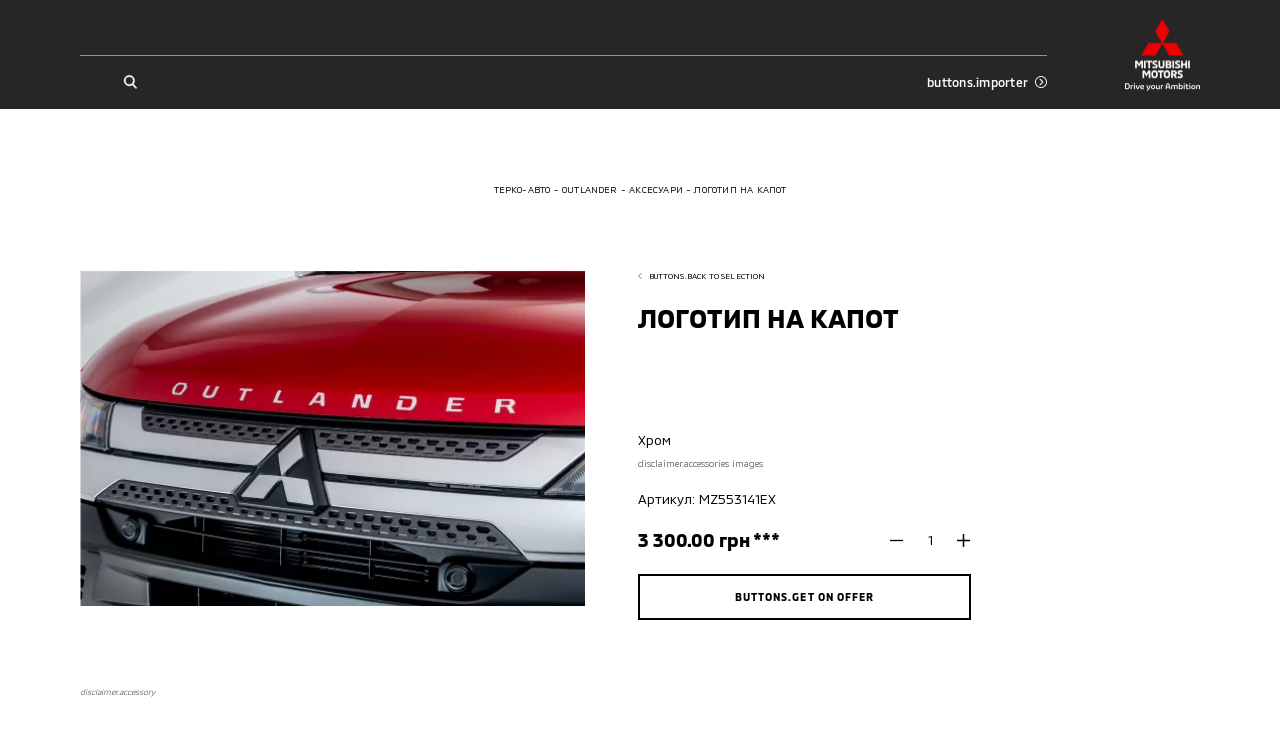

--- FILE ---
content_type: application/javascript; charset=UTF-8
request_url: https://mitsubishi-terko.com.ua/_nuxt/b4dfabf.modern.js
body_size: 13714
content:
(window.webpackJsonp=window.webpackJsonp||[]).push([[21],{1e3:function(e,t,i){var n=i(52)(!1);n.push([e.i,".block-versions[data-v-de83c718]{position:relative}@media(min-width:1200px){.block-versions[data-v-de83c718]{padding:0 2.0833333333vw}}.anchor[data-v-de83c718]{position:absolute;top:-13.3333333333vw}@media(min-width:760px){.anchor[data-v-de83c718]{top:-6.5789473684vw}}@media(min-width:1200px){.anchor[data-v-de83c718]{top:-2.6041666667vw}}.versions-head[data-v-de83c718]{margin-bottom:3.2vw}@media(min-width:760px){.versions-head[data-v-de83c718]{margin-bottom:1.5789473684vw}}@media(min-width:1200px){.versions-head[data-v-de83c718]{margin-bottom:2.6041666667vw}}.versions-collapse[data-v-de83c718]:not(:last-of-type){margin-bottom:3.2vw}@media(min-width:760px){.versions-collapse[data-v-de83c718]:not(:last-of-type){margin-bottom:1.5789473684vw}}@media(min-width:1200px){.versions-collapse[data-v-de83c718]:not(:last-of-type){margin-bottom:.5208333333vw}}",""]),e.exports=n},1001:function(e,t,i){"use strict";i(839)},1002:function(e,t,i){var n=i(52)(!1);n.push([e.i,"@media(min-width:1200px){.block-versions .cols-1 .item,.block-versions .cols-1 td,.block-versions .cols-1 th{width:65.2173913043%}.block-versions .cols-1 .item:first-of-type,.block-versions .cols-1 td:first-of-type,.block-versions .cols-1 th:first-of-type{width:34.7826086957%}}@media(min-width:1200px){.block-versions .cols-2 .item,.block-versions .cols-2 td,.block-versions .cols-2 th{width:32.6086956522%}.block-versions .cols-2 .item:first-of-type,.block-versions .cols-2 td:first-of-type,.block-versions .cols-2 th:first-of-type{width:34.7826086957%}}@media(min-width:1200px){.block-versions .cols-3 .item,.block-versions .cols-3 td,.block-versions .cols-3 th{width:21.7391304348%}.block-versions .cols-3 .item:first-of-type,.block-versions .cols-3 td:first-of-type,.block-versions .cols-3 th:first-of-type{width:34.7826086957%}}@media(min-width:1200px){.block-versions .cols-4 .item,.block-versions .cols-4 td,.block-versions .cols-4 th{width:16.3043478261%}.block-versions .cols-4 .item:first-of-type,.block-versions .cols-4 td:first-of-type,.block-versions .cols-4 th:first-of-type{width:34.7826086957%}}@media(min-width:1200px){.block-versions .cols-5 .item,.block-versions .cols-5 td,.block-versions .cols-5 th{width:13.0434782609%}.block-versions .cols-5 .item:first-of-type,.block-versions .cols-5 td:first-of-type,.block-versions .cols-5 th:first-of-type{width:34.7826086957%}}@media(min-width:1200px){.block-versions .cols-6 .item,.block-versions .cols-6 td,.block-versions .cols-6 th{width:10.8695652174%}.block-versions .cols-6 .item:first-of-type,.block-versions .cols-6 td:first-of-type,.block-versions .cols-6 th:first-of-type{width:34.7826086957%}}@media(min-width:1200px){.block-versions .cols-7 .item,.block-versions .cols-7 td,.block-versions .cols-7 th{width:9.2391304348%}.block-versions .cols-7 .item:first-of-type,.block-versions .cols-7 td:first-of-type,.block-versions .cols-7 th:first-of-type{width:34.7826086957%}}",""]),e.exports=n},1301:function(e,t,i){"use strict";i.r(t);var n=i(8),a=(i(24),i(62),i(25),i(833)),s=i.n(a),o=i(70),r=i(624),l=i(823),d=i(655),c=i.n(d),u=(i(36),i(100),i(99),i(61),i(223)),p=i.n(u),m={computed:{fields(){var e=this.createTableFields(p()(this.models));return e.unshift("name"),e},numberOfCells(){return this.fields.length-1||0}},methods:{modelMatch(e){var t,i=this.isInclude(this.activeModels,e.id);return(null===(t=this.activeModels)||void 0===t?void 0:t.length)>1&&this.isCompare&&i},createTableFields(e){return this.showAll?e.reduce(((e,t)=>{var i;return this.isCompare&&(null===(i=this.activeModels)||void 0===i?void 0:i.length)>1?this.modelMatch(t)&&e.push(String(t.id)):e.push(String(t.id)),e}),[]):[String(this.active.id)]}}},h=i(787),v=i(788),f={name:"BlockVersionsTable",mixins:[m,h.a,v.a],props:{models:{type:Array,required:!0},params:{type:[Object,Array],required:!0},active:{type:Object,required:!0},showAll:{type:Boolean,required:!0},isHead:{type:Boolean,default:()=>!1}},data:()=>({renderTable:!1}),mounted(){this.$nextTick((()=>{this.renderTable=!0}))}},b=(i(991),i(993),i(51)),g=Object(b.a)(f,(function(){var e=this,t=e.$createElement,i=e._self._c||t;return i("div",{staticClass:"versions-table"},[e.showText?i("div",{staticClass:"info",domProps:{innerHTML:e._s(e.$t("auto.versions table to see parameters"))}}):!e.showText&&e.renderTable?i("BTable",{class:e.showAll&&"cols-"+e.numberOfCells,attrs:{items:e.items,fields:e.fields},scopedSlots:e._u([{key:"cell()",fn:function(t){return[i("span",{domProps:{innerHTML:e._s(t.value)}})]}}])}):e._e()],1)}),[],!1,null,"048b2c57",null).exports,w=i(622),y=i(50),O=i(369),_=i(790),x=i(680);function j(e,t){var i=Object.keys(e);if(Object.getOwnPropertySymbols){var n=Object.getOwnPropertySymbols(e);t&&(n=n.filter((function(t){return Object.getOwnPropertyDescriptor(e,t).enumerable}))),i.push.apply(i,n)}return i}function k(e){for(var t=1;t<arguments.length;t++){var i=null!=arguments[t]?arguments[t]:{};t%2?j(Object(i),!0).forEach((function(t){Object(n.a)(e,t,i[t])})):Object.getOwnPropertyDescriptors?Object.defineProperties(e,Object.getOwnPropertyDescriptors(i)):j(Object(i)).forEach((function(t){Object.defineProperty(e,t,Object.getOwnPropertyDescriptor(i,t))}))}return e}var{mapState:T,mapMutations:P}=Object(o.a)("ui"),{mapState:E,mapMutations:S}=Object(o.a)("versions"),M={name:"BlackVersionsHead",components:{BlockVersionsTable:g,ImageElement:w.a},mixins:[_.a],data(){var e,t,i,n;return{selectedModels:(null===(e=this.$route.query)||void 0===e||null===(t=e.models)||void 0===t?void 0:t.split(","))||[],compareActions:(null===(i=this.$route.query)||void 0===i||null===(n=i.actions)||void 0===n?void 0:n.split(","))||[]}},computed:k(k(k({},T(["menuVisibility","versionHeadFixed"])),E(["models","activeModel","headParameters"])),{},{numberOfCells(){return this.compareActions.includes("compare")&&this.selectedModels.length>1?this.selectedModels.length:this.models.length}}),mounted(){window.addEventListener("scroll",this.stickyHeadHandler),this.$bus.$on("change:activeVersion",this.changeActiveModel),this.$on("hook:beforeDestroy",(()=>{window.removeEventListener("scroll",this.stickyHeadHandler),this.$bus.$off("change:activeVersion")}))},methods:k(k(k({},P([y.mutationTypes.SET_MENUS_PROPERTY])),S({setActiveModel:O.mutationTypes.SET_ACTIVE_MODEL})),{},{resetQuery(){var e=this.$route.hash;this.$router.push(k({query:{}},e&&{hash:e}))},changeActiveModel(e){var t=this.models.findIndex((e=>e.id===this.activeModel.id)),i=(t+1)%this.models.length,n=0===t?this.models.length-1:t-1;"next"===e?this.setActiveModel(this.models[i]):this.setActiveModel(this.models[n]),this.resetQuery()},modelIsActive(e){var t=this.compareActions.includes("compare"),i=this.selectedModels.includes(String(e.id));return!(t&&this.selectedModels.length>1)||i},stickyHeadHandler(){var e,t=Object(x.a)(this.$refs.head),i=window.pageYOffset,n=(null===(e=document.querySelector(".block-versions"))||void 0===e?void 0:e.offsetHeight)-250;i>t&&i<t+n?this[y.mutationTypes.SET_MENUS_PROPERTY]({property:"versionHeadFixed",status:!0}):this[y.mutationTypes.SET_MENUS_PROPERTY]({property:"versionHeadFixed",status:!1})}})},C=(i(995),i(997),Object(b.a)(M,(function(){var e=this,t=e.$createElement,i=e._self._c||t;return i("div",{staticClass:"versions-head",class:"cols-"+e.numberOfCells},[i("button",{directives:[{name:"dynamic-modal",rawName:"v-dynamic-modal:compare",arg:"compare"}],staticClass:"compare _reset-styles",attrs:{type:"button"}},[e._v("\n        "+e._s(e.$t("auto.versions table compare equipments"))+"\n    ")]),e._v(" "),i("ImageElement",{attrs:{original:e.activeModel.preview_image||"",alt:e.activeModel.title,classes:"model -no-anim"}}),e._v(" "),i("div",{ref:"head",staticClass:"head"},[i("div",{staticClass:"wrapper",class:{"-fixed":e.versionHeadFixed,"-indent":e.menuVisibility}},[i("div",{staticClass:"controls"},[i("BFormCheckboxGroup",{staticClass:"group",model:{value:e.compareActions,callback:function(t){e.compareActions=t},expression:"compareActions"}},[i("BFormCheckbox",{attrs:{value:"compare"}},[e._v("\n                        "+e._s(e.$t("auto.versions table button compare"))+"\n                    ")]),e._v(" "),i("BFormCheckbox",{attrs:{value:"hide-identical"}},[e._v("\n                        "+e._s(e.$t("auto.versions table button only differences"))+"\n                    ")])],1),e._v(" "),i("BFormCheckboxGroup",{staticClass:"group",model:{value:e.selectedModels,callback:function(t){e.selectedModels=t},expression:"selectedModels"}},[e._l(e.models,(function(t){return[e.modelIsActive(t)?i("BFormCheckbox",{key:t.id,attrs:{id:"version-"+t.id,value:String(t.id)}}):e._e()]}))],2)],1),e._v(" "),i("div",{staticClass:"container"},[i("button",{staticClass:"prev _centered-content",attrs:{button:"button _reset-styles"},on:{click:function(t){return e.changeActiveModel("prev")}}},[i("svg-icon",{attrs:{name:"left-arrow",width:"8",height:"16"}})],1),e._v(" "),e.$device.isDesktop?e._e():i("span",{staticClass:"item"},[e._v(e._s(e.activeModel.title))]),e._v(" "),e.$device.isDesktop?[i("span",{staticClass:"item"},[e._v("Модель")]),e._v(" "),e._l(e.models,(function(t){return[e.modelIsActive(t)?i("span",{key:t.id,staticClass:"item"},[i("label",{staticClass:"label",attrs:{for:"version-"+t.id}},[e._v("\n                                "+e._s(t.title)+"\n                            ")])]):e._e()]}))]:e._e(),e._v(" "),i("button",{staticClass:"next _centered-content",attrs:{button:"button _reset-styles"},on:{click:function(t){return e.changeActiveModel("next")}}},[i("svg-icon",{attrs:{name:"right-arrow",width:"8",height:"16"}})],1)],2)])]),e._v(" "),i("BlockVersionsTable",{attrs:{models:e.models,params:e.headParameters||[],active:e.activeModel,"show-all":e.$device.isDesktop,"is-head":""}})],1)}),[],!1,null,"539fee5f",null).exports),A=i(828),D=i(826),$=i(748);function I(e,t){var i=Object.keys(e);if(Object.getOwnPropertySymbols){var n=Object.getOwnPropertySymbols(e);t&&(n=n.filter((function(t){return Object.getOwnPropertyDescriptor(e,t).enumerable}))),i.push.apply(i,n)}return i}function B(e){for(var t=1;t<arguments.length;t++){var i=null!=arguments[t]?arguments[t]:{};t%2?I(Object(i),!0).forEach((function(t){Object(n.a)(e,t,i[t])})):Object.getOwnPropertyDescriptors?Object.defineProperties(e,Object.getOwnPropertyDescriptors(i)):I(Object(i)).forEach((function(t){Object.defineProperty(e,t,Object.getOwnPropertyDescriptor(i,t))}))}return e}var{mapMutations:q}=Object(o.a)("ui"),{mapState:H}=Object(o.a)("versions"),L={name:"BlockVersions",components:{BlockVersionsHead:C,BlockVersionsTable:g,GetParams:A.a,VersionsCollapse:D.a},mixins:[$.a],computed:B({},H(["parameters","models","activeModel"])),mounted(){var e=c()(this.onScroll,10);window.addEventListener("scroll",e),this.$on("hook:beforeDestroy",(()=>{window.removeEventListener("scroll",e)}))},methods:B(B({},q([y.mutationTypes.SET_MENUS_PROPERTY])),{},{onScroll(){var e,t=window.pageYOffset,i=(null===(e=document.querySelector(".navigation-model-pages"))||void 0===e?void 0:e.offsetHeight)||0,n=Object(x.a)(this.$el)-i,a=this.$el.offsetHeight+i;t>150&&(n<t&&t-n<a&&this.changeMenusVisibility(!1),(t<n||t-n>a)&&this.changeMenusVisibility(!0))},changeMenusVisibility(e){this[y.mutationTypes.SET_MENUS_PROPERTY]({property:"toggleMenuVisibility",status:e}),!e&&this[y.mutationTypes.SET_MENUS_PROPERTY]({property:"menuVisibility",status:e}),this[y.mutationTypes.SET_MENUS_PROPERTY]({property:"toggleModelsMenuVisibility",status:e}),!e&&this[y.mutationTypes.SET_MENUS_PROPERTY]({property:"modelsMenuFixed",status:e}),this[y.mutationTypes.SET_MENUS_PROPERTY]({property:"stickyMenuVisibility",status:e})},leftSwipeGesture(){this.$bus.$emit("change:activeVersion","next")},rightSwipeGesture(){this.$bus.$emit("change:activeVersion","prev")}})},N=(i(999),i(1001),Object(b.a)(L,(function(){var e=this,t=e.$createElement,i=e._self._c||t;return i("section",{ref:"table",staticClass:"section block-versions"},[i("div",{staticClass:"anchor",attrs:{id:"versionTable"}}),e._v(" "),i("BlockVersionsHead"),e._v(" "),e._l(e.parameters,(function(t){return i("GetParams",{key:t.id,attrs:{item:t},scopedSlots:e._u([{key:"default",fn:function(t){var n=t.item,a=t.handler;return[i("VersionsCollapse",{attrs:{item:n},on:{"collapse-toggled":a},scopedSlots:e._u([{key:"default",fn:function(t){var n=t.item;return[i("BlockVersionsTable",{attrs:{models:e.models,params:n,active:e.activeModel,"show-all":e.$device.isDesktop}})]}}],null,!0)})]}}],null,!0)})}))],2)}),[],!1,null,"de83c718",null).exports),z=i(654),R=i(83),V=i(646);function U(e,t){var i=Object.keys(e);if(Object.getOwnPropertySymbols){var n=Object.getOwnPropertySymbols(e);t&&(n=n.filter((function(t){return Object.getOwnPropertyDescriptor(e,t).enumerable}))),i.push.apply(i,n)}return i}function G(e){for(var t=1;t<arguments.length;t++){var i=null!=arguments[t]?arguments[t]:{};t%2?U(Object(i),!0).forEach((function(t){Object(n.a)(e,t,i[t])})):Object.getOwnPropertyDescriptors?Object.defineProperties(e,Object.getOwnPropertyDescriptors(i)):U(Object(i)).forEach((function(t){Object.defineProperty(e,t,Object.getOwnPropertyDescriptor(i,t))}))}return e}var{mapMutations:Y,mapState:F}=Object(o.a)("versions"),{mapMutations:Q}=Object(o.a)("modal"),J={name:"CarVersionsView",components:{BlockVersions:N,ContentRender:z.a},mixins:[V.a],props:{data:{type:Object,required:!0}},computed:G({},F(["modalStatus"])),mounted(){this.openCompareModal()},methods:G(G(G({},Y([O.mutationTypes.TOGGLE_MODAL_STATUS])),Q([R.mutationTypes.SET_MODAL_VISIBILITY_TOGGLE])),{},{openCompareModal(){this.modalStatus&&(this[R.mutationTypes.SET_MODAL_VISIBILITY_TOGGLE]({type:"compare",status:!0}),this[O.mutationTypes.TOGGLE_MODAL_STATUS](!1))}})},W=Object(b.a)(J,(function(){var e=this,t=e.$createElement,i=e._self._c||t;return i("div",[i("BlockVersions",{staticClass:"section"}),e._v(" "),i("ContentRender",{attrs:{template:e.template}})],1)}),[],!1,null,null,null).exports,K=i(16),Z=i(57),X=i(376),ee=i(368),te=i(371),ie=i(375);function ne(e,t){var i=Object.keys(e);if(Object.getOwnPropertySymbols){var n=Object.getOwnPropertySymbols(e);t&&(n=n.filter((function(t){return Object.getOwnPropertyDescriptor(e,t).enumerable}))),i.push.apply(i,n)}return i}function ae(e){for(var t=1;t<arguments.length;t++){var i=null!=arguments[t]?arguments[t]:{};t%2?ne(Object(i),!0).forEach((function(t){Object(n.a)(e,t,i[t])})):Object.getOwnPropertyDescriptors?Object.defineProperties(e,Object.getOwnPropertyDescriptors(i)):ne(Object(i)).forEach((function(t){Object.defineProperty(e,t,Object.getOwnPropertyDescriptor(i,t))}))}return e}function se(e,t){t.commit(Z.mutationTypes.SET_TRADEIN_MENU,e)}var oe={asyncData:e=>Object(K.a)((function*(){var t,{req:i,app:n,route:a,store:o,error:r,redirect:l}=e;try{var d=yield function(e,t,i){return e.$axios.$get(i.fullPath)}(n,0,a),c=function(e){var t;return(null==e?void 0:e.page_template)||(null==e||null===(t=e.page)||void 0===t?void 0:t.page_template)}(d);return function(e,t){t.commit(Z.mutationTypes.SET_PAGE_TEMPLATE,s()(e))}(c,o),function(e){return"car_versions"===e}(c)&&function(e,t){t.commit("versions/".concat(O.mutationTypes.SET_MODELS),e.equipments),t.commit("versions/".concat(O.mutationTypes.SET_ACTIVE_MODEL),e.equipments[0]||{}),t.commit("versions/".concat(O.mutationTypes.SET_PARAMETERS),{params:e.equipment_parameters,type:"body"}),t.commit("versions/".concat(O.mutationTypes.SET_PARAMETERS),{params:e.equipment_prices,type:"head"})}(d,o),function(e){return"news"===e||"shares"===e}(c)&&function(e,t){var i=ae({},e.posts);delete i.data,t.commit("posts/".concat(X.mutationTypes.SET_POSTS_DATA),i),t.commit("posts/".concat(X.mutationTypes.SET_POSTS_ITEMS),{items:e.posts.data,initial:!0})}(d,o),function(e){return"car_accessories"===e}(c)&&function(e,t){var i=ae({},e.accessories);delete i.data,t.commit("accessories/".concat(ee.mutationTypes.SET_ACCESSORIES_DATA),i),t.commit("accessories/".concat(ee.mutationTypes.SET_ACCESSORIES_ITEMS),{items:e.accessories.data,initial:!0})}(d,o),function(e){return"maintenance"===e}(c)&&function(e,t){t.commit("maintenance/".concat(te.mutationTypes.SET_MODELS),e.models),t.commit("maintenance/".concat(te.mutationTypes.SET_DEALERS),e.dealers),t.commit("maintenance/".concat(te.mutationTypes.SET_OTHER_MODEL),e.other_model)}(d,o),function(e){return"tradein"===e}(c)&&function(e,t){var i=ae({},e.cars);delete i.data,t.commit("tradein/".concat(ie.mutationTypes.SET_TRADEIN_DATA),i),t.commit("tradein/".concat(ie.mutationTypes.SET_TRADEIN_ITEMS),{items:e.cars.data,initial:!0})}(d,o),function(e,t){t.commit(Z.mutationTypes.SET_DOMAIN,e)}((null==d?void 0:d.domain_type)||"main",o),d.submenu&&function(e,t){t.commit(Z.mutationTypes.SET_SUB_MENU,e)}(d.submenu,o),d.tradein_menu?se(d.tradein_menu,o):se([],o),d.submenu_buttons&&function(e,t){t.commit(Z.mutationTypes.SET_SUB_MENU_BUTTONS,e)}(d.submenu_buttons,o),function(e,t){t.commit(Z.mutationTypes.SET_STICKY_MENU,e||{})}(d.sticky_navigation,o),{data:d,view:(t=c,"home"===t||"default"===t||"car"===t||"all_cars"===t||"default_wide"===t?"default":"news"===t||"shares"===t?"posts":"new"===t||"share"===t?"post":t)}}catch(e){var u=(null==e?void 0:e.response)||{},{status:p,data:m,request:h,config:v,headers:f}=u;if(301===p)l(m);else{var b={status:p,data:m,config:v,"request-headers":f};h&&(b["response-headers"]=h.getHeaders()||{}),r({statusCode:404,message:"Page not found",payload:b})}}}))()};i(734),i(374),i(115),i(68);function re(e,t){var i=Object.keys(e);if(Object.getOwnPropertySymbols){var n=Object.getOwnPropertySymbols(e);t&&(n=n.filter((function(t){return Object.getOwnPropertyDescriptor(e,t).enumerable}))),i.push.apply(i,n)}return i}function le(e){for(var t=1;t<arguments.length;t++){var i=null!=arguments[t]?arguments[t]:{};t%2?re(Object(i),!0).forEach((function(t){Object(n.a)(e,t,i[t])})):Object.getOwnPropertyDescriptors?Object.defineProperties(e,Object.getOwnPropertyDescriptors(i)):re(Object(i)).forEach((function(t){Object.defineProperty(e,t,Object.getOwnPropertyDescriptor(i,t))}))}return e}var de={mixins:[i(620).a],computed:le({},Object(o.f)(["locale","host"])),mounted(){this.createScripts(this.$settings.analytic_script_head)},methods:{createPageTitle(e){var t,i,n,a;return(null===(t=e.meta)||void 0===t?void 0:t.title)||(null===(i=e.structure)||void 0===i?void 0:i.title)||(null===(n=e.page)||void 0===n?void 0:n.title)||(null===(a=e.post)||void 0===a?void 0:a.title)},createPageMeta(e,t){var i,n,a,s,o,r,l,d,c,u,p,m="https://dealer11.mitsubishi-motors.com.ua,https://dealer7.mitsubishi-motors.com.ua,https://dealer8.mitsubishi-motors.com.ua,https://dealer2.mitsubishi-motors.com.ua,https://dealer5.mitsubishi-motors.com.ua,https://dealers.mitsubishi-motors.com.ua,https://dealer6.mitsubishi-motors.com.ua,https://dealer.mitsubishi-motors.com.ua,https://dealer10.mitsubishi-motors.com.ua".split(",").includes(t);return[{hid:"description",name:"description",content:null===(i=e.meta)||void 0===i?void 0:i.description},{hid:"og:locale",property:"og:locale",content:this.locale},{hid:"og:type",property:"og:type",content:null===(n=e.meta)||void 0===n?void 0:n.og_type},{hid:"og:url",property:"og:url",content:null===(a=e.meta)||void 0===a?void 0:a.og_url},{hid:"og:title",property:"og:title",content:null===(s=e.meta)||void 0===s?void 0:s.og_title},{hid:"og:description",property:"og:description",content:null===(o=e.meta)||void 0===o?void 0:o.og_description},{hid:"og:image",property:"og:image",content:(null===(r=e.meta)||void 0===r?void 0:r.og_image)||(null===(l=e.post)||void 0===l?void 0:l.desktop_image)&&this.image("/origin",null===(d=e.post)||void 0===d?void 0:d.desktop_image)||(null===(c=e.page)||void 0===c?void 0:c.desktop_image)&&this.image("/origin",null===(u=e.page)||void 0===u?void 0:u.desktop_image)||this.$settings.open_graph&&this.image("/origin",this.$settings.open_graph)||t+"/images/og-image.png"},{hid:"robots",property:"robots",content:m?"noindex, nofollow":null===(p=e.meta)||void 0===p?void 0:p.robots}]},createPageLink(){var e=arguments.length>0&&void 0!==arguments[0]?arguments[0]:{meta:{}},t=arguments.length>1?arguments[1]:void 0;if(!Object.prototype.hasOwnProperty.call(e,"meta")&&"object"!=typeof e.meta)return[];var i=[],{canonical:n,next:a,prev:s}=e.meta;return n&&i.push({rel:"canonical",href:n}),a&&i.push({rel:"next",href:t+a}),s&&i.push({rel:"prev",href:t+s}),i},createScripts(e){var t=arguments.length>1&&void 0!==arguments[1]&&arguments[1];var i="<script\\b[^>]*>([\\s\\S]*?)<\\/script>",n=e.match(new RegExp(i,"gm"));return(null==n?void 0:n.reduce(function(e,t,i,n,a){var s,o=null===(s=a.match(e))||void 0===s?void 0:s[1];return o?n.push(le({innerHTML:o,type:"text/javascript",body:t},i(a))):Object.keys(i(a)).length&&n.push(le({},i(a))),n}.bind(this,i,t,(function(e){var t="\\s([\\w'-]+?)(?:\\s*)=(?:\\s*)[\"'](.*?)[\"']",i=e.match(new RegExp(t,"gm"));return null==i?void 0:i.reduce(function(e,t,i){var n=i.match(new RegExp(e));return null!=n&&n[1]&&null!=n&&n[2]&&(t[n[1]]=n[2]),t}.bind(this,t),{})})),[]))||[]},createTags(e,t){var i="<".concat(t,"\\b[^>]*>"),n=e.match(new RegExp(i,"gm"));return(null==n?void 0:n.reduce(function(e,t,i,n){return i.push(le({},t(n))),i}.bind(this,i,(function(e){var t="\\s([\\w'-]+?)(?:\\s*)=(?:\\s*)[\"'](.*?)[\"']",i=e.match(new RegExp(t,"gm"));return null==i?void 0:i.reduce(function(e,t,i){var n=i.match(new RegExp(e));return null!=n&&n[1]&&null!=n&&n[2]&&(t[n[1]]=n[2]),t}.bind(this,t),{})})),[]))||[]}},head(){var e=[];return"https://mitsubishi-autograd.com.ua"===this.host&&(e.push({id:"binotel-some-timer",vmid:"binotel-some-timer",innerHTML:"function checkPhoneNumbers() {\n    if (typeof window.BinotelCallTracking === 'undefined') return;\n\n    let requiredAmountOfPhoneNumbers = 1;\n    if (location.pathname.indexOf('/contacts') === 0) requiredAmountOfPhoneNumbers = 2;\n\n    if (document.getElementsByClassName('mobile-navigation').length > 0) {\n        requiredAmountOfPhoneNumbers = 2;\n        if (location.pathname.indexOf('/contacts') === 0) requiredAmountOfPhoneNumbers = 3;\n    }\n\n    if (document.getElementsByClassName('binct-phone-number-1').length === requiredAmountOfPhoneNumbers) {window.BinotelCallTracking[505742].replacePhoneNumbersOnDynamicContent();console.log('stopInt');}\n}\n\ndocument.addEventListener('DOMContentLoaded', function () {\n\n    let checkCallTrackingNumbersInvterval = setInterval(function () {\n        let requiredAmountOfPhoneNumbers = 1;\n        if (location.pathname.indexOf('/contacts') === 0) {\n            requiredAmountOfPhoneNumbers = 2;\n        }\n\n        if (document.getElementsByClassName('mobile-navigation').length > 0) {\n            requiredAmountOfPhoneNumbers = 2;\n            if (location.pathname.indexOf('/contacts') === 0) {\n                requiredAmountOfPhoneNumbers = 3;\n            }\n        }\n\n        if (document.getElementsByClassName('binct-phone-number-1').length === requiredAmountOfPhoneNumbers) {\n            window.BinotelCallTracking[505742].replacePhoneNumbersOnDynamicContent();\n            clearInterval(checkCallTrackingNumbersInvterval);\n        }\n    }, 1000);\n\n    checkPhoneNumbers();\n    if ('MutationObserver' in window) {\n        let timer = null;\n        const observer = new MutationObserver(function (mutationsList, observer) {\n            for (const mutation of mutationsList) {\n                if (mutation.type === 'childList') {\n                    const target = document.querySelector('main.default');\n                    if (target) {\n                        observer.observe(target, { attributes: true, childList: true, subtree: true });\n\n                        if (timer) clearTimeout(timer);\n                        timer = setTimeout(checkPhoneNumbers, 300);\n                    }\n                }\n            }\n        });\n        observer.observe(document.body, { childList: true, subtree: true });\n    }\n});"}),e.push({id:"binotel-script",vmid:"binotel-script",innerHTML:"(function(d, w, s) {\nvar widgetHash = 'o1w2uji7c6l38yqn8im4', gcw = d.createElement(s); gcw.type = 'text/javascript'; gcw.async = true;\ngcw.src = '//widgets.binotel.com/getcall/widgets/'+ widgetHash +'.js';\nvar sn = d.getElementsByTagName(s)[0]; sn.parentNode.insertBefore(gcw, sn);\n})(document, window, 'script');"})),{htmlAttrs:{lang:this.locale},title:this.createPageTitle(this.data),meta:[...this.createPageMeta(this.data,this.$store.state.host),...this.createTags(this.$settings.analytic_script_head,"meta")],link:[...this.createPageLink(this.data,this.$store.state.host),...this.createTags(this.$settings.analytic_script_head,"link")],script:[...this.createScripts(this.$settings.analytic_script_head),...this.createScripts(this.$settings.analytic_script_body_end,!0),...e],__dangerouslyDisableSanitizers:["script"]}},jsonld(){var e;return(null===(e=this.data.meta)||void 0===e?void 0:e.ld_json)||[]}};function ce(e,t){var i=Object.keys(e);if(Object.getOwnPropertySymbols){var n=Object.getOwnPropertySymbols(e);t&&(n=n.filter((function(t){return Object.getOwnPropertyDescriptor(e,t).enumerable}))),i.push.apply(i,n)}return i}function ue(e){for(var t=1;t<arguments.length;t++){var i=null!=arguments[t]?arguments[t]:{};t%2?ce(Object(i),!0).forEach((function(t){Object(n.a)(e,t,i[t])})):Object.getOwnPropertyDescriptors?Object.defineProperties(e,Object.getOwnPropertyDescriptors(i)):ce(Object(i)).forEach((function(t){Object.defineProperty(e,t,Object.getOwnPropertyDescriptor(i,t))}))}return e}var pe={name:"DynamicPage",components:{BlockHero:()=>i.e(35).then(i.bind(null,1317)),BlockPageHero:()=>i.e(70).then(i.bind(null,1343)),Default:()=>i.e(85).then(i.bind(null,1344)),DefaultWide:()=>Promise.all([i.e(0),i.e(6),i.e(87)]).then(i.bind(null,1345)),CarVersions:W,AllAccessories:()=>i.e(82).then(i.bind(null,1346)),CarAccessories:()=>i.e(80).then(i.bind(null,1347)),Accessory:()=>i.e(79).then(i.bind(null,1348)),Posts:()=>i.e(89).then(i.bind(null,1349)),Post:()=>i.e(72).then(i.bind(null,1329)),Maintenance:()=>i.e(88).then(i.bind(null,1350)),Credit:()=>i.e(84).then(i.bind(null,1351)),Tradein:()=>i.e(90).then(i.bind(null,1352)),Approved:()=>i.e(83).then(i.bind(null,1353)),Sitemap:()=>i.e(47).then(i.bind(null,1310)),DefaultTradein:()=>i.e(86).then(i.bind(null,1354)),BlockPageDescription:()=>i.e(67).then(i.bind(null,1355)),TextElement:r.a,TheBreadcrumb:l.a},mixins:[oe,de],computed:ue(ue({},Object(o.f)(["tradeinMenu","pageTemplate","subMenu","domain"])),{},{showPageHero(){var e,t;return"all-cars"!==this.pageTemplate&&((null===(e=this.data.page)||void 0===e?void 0:e.desktop_image)||(null===(t=this.data.post)||void 0===t?void 0:t.desktop_image))},pageHeroContent(){var e,t,i,n,a,s;return{desktop_image:(null===(e=this.data.page)||void 0===e?void 0:e.desktop_image)||(null===(t=this.data.post)||void 0===t?void 0:t.desktop_image),mobile_image:(null===(i=this.data.page)||void 0===i?void 0:i.mobile_image)||(null===(n=this.data.post)||void 0===n?void 0:n.mobile_image),title:(null===(a=this.data.page)||void 0===a?void 0:a.title)||(null===(s=this.data.post)||void 0===s?void 0:s.title)}},title(){var e,t,i;return(null===(e=this.data.meta)||void 0===e?void 0:e.h1_title)||(null===(t=this.data.page)||void 0===t?void 0:t.title)||(null===(i=this.data.structure)||void 0===i?void 0:i.h1_title)||""},viewName(){return s()(this.view)},showPageTitle(){return!this.showPageHero&&!this.data.slider&&this.title&&"accessory"!==this.pageTemplate&&"sitemap"!==this.pageTemplate}})},me=Object(b.a)(pe,(function(){var e=this,t=e.$createElement,i=e._self._c||t;return i("main",{staticClass:"default",class:[{"-indent":!e.data.slider&&!e.showPageHero},{"-sub-indent":!e.data.slider&&!e.showPageHero&&e.subMenu.length},{"-tradein-indent":e.tradeinMenu.length},{"-dealer":"dealer"===e.domain},e.pageTemplate]},[e.showPageHero&&!e.data.slider?i("BlockPageHero",{attrs:{content:e.pageHeroContent}}):e.data.slider?i("BlockHero",{attrs:{slider:e.data.slider}}):e._e(),e._v(" "),!e.data.slider&&e.data.breadcrumbs&&"sitemap"!==e.pageTemplate?i("TheBreadcrumb",{attrs:{items:e.data.breadcrumbs||[]}}):e._e(),e._v(" "),e.showPageTitle?i("TextElement",{staticClass:"page-title title",attrs:{content:e.title,element:"h1"}}):e._e(),e._v(" "),i(e.viewName,{tag:"component",attrs:{data:e.data}}),e._v(" "),e.data&&e.data.meta&&e.data.meta.seo_text?i("BlockPageDescription",{attrs:{content:e.data&&e.data.meta&&e.data.meta.seo_text||""}}):e._e()],1)}),[],!1,null,null,null);t.default=me.exports},620:function(e,t,i){"use strict";i(99);t.a={computed:{baseUrl(){return this.$store.state.host+"/storage"}},methods:{image(e,t){return this.baseUrl+e+t},webp(e,t){return this.baseUrl+e+t+".webp"},isSvg:e=>null==e?void 0:e.includes(".svg"),setImageSrc(e,t,i){if(e)return Array.from(e).map((e=>e.setAttribute(t,i)))},imageErrorHandler(){var e,t,i,n=null===(e=this.$refs.picture)||void 0===e?void 0:e.querySelectorAll('source[type="image/webp"]'),a=null===(t=this.$refs.picture)||void 0===t?void 0:t.querySelectorAll('source:not([type="image/webp"])'),s=null===(i=this.$refs.picture)||void 0===i?void 0:i.querySelectorAll("img");this.setImageSrc(n,"srcset","/images/without-image.png.webp"),this.setImageSrc(a,"srcset","/images/without-image.png"),this.setImageSrc(s,"src","/images/without-image.png")}}}},622:function(e,t,i){"use strict";var n=i(8);i(24),i(25),i(61);function a(e,t){var i=Object.keys(e);if(Object.getOwnPropertySymbols){var n=Object.getOwnPropertySymbols(e);t&&(n=n.filter((function(t){return Object.getOwnPropertyDescriptor(e,t).enumerable}))),i.push.apply(i,n)}return i}function s(e){for(var t=1;t<arguments.length;t++){var i=null!=arguments[t]?arguments[t]:{};t%2?a(Object(i),!0).forEach((function(t){Object(n.a)(e,t,i[t])})):Object.getOwnPropertyDescriptors?Object.defineProperties(e,Object.getOwnPropertyDescriptors(i)):a(Object(i)).forEach((function(t){Object.defineProperty(e,t,Object.getOwnPropertyDescriptor(i,t))}))}return e}var o={name:"ImageElement",mixins:[i(620).a],inheritAttrs:!1,props:{sizes:{type:Array,default:()=>[]},original:{type:String,required:!0},classes:{type:String,required:!0},container:{type:String,default:()=>""},local:{type:Boolean,default:()=>!1},lazy:{type:Boolean,default:()=>!0}},data:()=>({lazyload:!0}),watch:{original:"updateLazyLoading"},methods:{updateLazyLoading(){this.lazyload=!1,this.$nextTick((()=>{this.lazyload=!0}))},getImageUrl(e,t,i,n){return t&&!n?this[e]("/i/".concat(t.name),i):this[e]("/origin",i)},src(e,t,i,n,a,s){return e?"/images/stub.png"+(t?".webp":""):i?a:this.getImageUrl(t?"webp":"image",n,a,s)},dataSrc(e,t,i,n,a){return t?n:this.getImageUrl(e?"webp":"image",i,n,a)},renderMain(e,t,i,n){var a=this.isSvg(e),o=n("img",{attrs:s(s({},this.$attrs),{},{"data-src":this.dataSrc(!1,this.local,t,e,a),src:this.src(this.lazy,!1,this.local,t,e,a)}),class:"".concat(i," ").concat(this.lazy&&this.lazyload?"lazyload":""),on:this.$listeners}),r=n("source",{attrs:{"data-srcset":this.dataSrc(!0,this.local,t,e,a),srcset:this.src(this.lazy,!0,this.local,t,e,a),type:"image/webp"}});return[...!a&&[r]||[],o]},renderSources(e,t,i){return t.reduce(function(e,t,i,n,a){var s=i("webp",e,a,t),o=i("image",e,a,t);return n.push(s,o),n}.bind(this,e,i,function(e,t,i,n){var a="lg"===i.media&&"(min-width: 760px)",o="webp"===e;return n("source",{attrs:s(s({"data-srcset":this.dataSrc(o,this.local,i,t,!1),srcset:this.src(this.lazy,o,this.local,i,t,!1)},o&&{type:"image/webp"}),{},{media:a})})}.bind(this)),[])}},render(e){var t=this.renderMain(this.original,this.sizes[0],this.classes,e),i=this.sizes.slice(1).length?this.renderSources(this.original,this.sizes.slice(1),e):[];return e("picture",{class:this.container},[...i,...t])}},r=i(51),l=Object(r.a)(o,undefined,undefined,!1,null,null,null);t.a=l.exports},623:function(e,t,i){var n=i(627);n.__esModule&&(n=n.default),"string"==typeof n&&(n=[[e.i,n,""]]),n.locals&&(e.exports=n.locals);(0,i(53).default)("54b33ea2",n,!0,{sourceMap:!1})},624:function(e,t,i){"use strict";var n={name:"TextElement",props:{content:{type:String,required:!0},element:{type:String,default:()=>"div"}},render(e){return e(this.element,{domProps:{innerHTML:this.content}})}},a=(i(626),i(51)),s=Object(a.a)(n,undefined,undefined,!1,null,"336b95ff",null);t.a=s.exports},626:function(e,t,i){"use strict";i(623)},627:function(e,t,i){var n=i(52)(!1);n.push([e.i,".title[data-v-336b95ff]{font-size:5.6vw;font-weight:700;line-height:1.5;color:inherit;letter-spacing:.02em}@media(min-width:760px){.title[data-v-336b95ff]{font-size:3.1578947368vw}}@media(min-width:1200px){.title[data-v-336b95ff]{font-size:2.6041666667vw}}.description[data-v-336b95ff]{line-height:1.65;color:inherit}@media(min-width:760px){.description[data-v-336b95ff]{font-size:2.1052631579vw}}@media(min-width:1200px){.description[data-v-336b95ff]{font-size:1.0416666667vw;line-height:1.74}}.description[data-v-336b95ff] ol,.description[data-v-336b95ff] ul{list-style-position:inside}.subtitle[data-v-336b95ff]{font-size:2.9333333333vw;font-weight:700;text-transform:uppercase;letter-spacing:.04em}@media(min-width:760px){.subtitle[data-v-336b95ff]{font-size:1.5789473684vw}}@media(min-width:1200px){.subtitle[data-v-336b95ff]{font-size:.7291666667vw}}",""]),e.exports=n},646:function(e,t,i){"use strict";t.a={computed:{template(){var e,t,i,n,a,s;return(null==this||null===(e=this.data)||void 0===e||null===(t=e.page)||void 0===t?void 0:t.body)||(null==this||null===(i=this.data)||void 0===i||null===(n=i.post)||void 0===n?void 0:n.content)||this.content||(null===(a=this.data)||void 0===a||null===(s=a.category)||void 0===s?void 0:s.content)||""}}}},654:function(e,t,i){"use strict";i(36),i(42),i(374),i(61);var n=i(840),a=i.n(n),s={name:"ContentRender",props:{template:{type:String,required:!0}},methods:{content(){var e=(t,i)=>{var n,a=t.replace(i,"");return null!==(n=a.match(i))&&void 0!==n&&n.length&&e(a,i),a},t=e(this.template,/<(p|span|div|section+)[^>]*>(?:\s*(?:<br \/>|&nbsp;|&thinsp;|&ensp;|&emsp;|&#8201;|&#8203;|&#8194;|&#8195;|&ZeroWidthSpace;|\n|\t|​)\s*|\s*)*<\/\1>/gm),i=t.match(/(<block-[^>]+>(.*?)<\/block-[^>]+>)/gm),n=e=>{if(!(e=e.replace(/(\r\n)/gm,"")))return"";var t=a.a.parseFragment(e);return'<div class="page-content">'.concat(a.a.serialize(t),"</div>")};return i?i.reduce(((e,t,i,n,a,s)=>{var o=t.indexOf(a);if(s===i.length-1&&0===s){var r=t.indexOf(a)+a.length;n.push(e(t.slice(0,o))),n.push(a),n.push(e(t.slice(r)))}else if(0===s)n.push(e(t.slice(0,o))),n.push(a);else if(s===i.length-1){var l=i[s-1],d=t.indexOf(l)+l.length,c=t.indexOf(a)+a.length;n.push(e(t.slice(d,o))),n.push(a),n.push(e(t.slice(c)))}else{var u=i[s-1],p=t.indexOf(u)+u.length;n.push(e(t.slice(p,o))),n.push(a)}return n}).bind(this,n,t,i),[]).filter((e=>e)):[n(t)]}}},o=(i(796),i(51)),r=Object(o.a)(s,(function(){var e=this,t=e.$createElement,i=e._self._c||t;return i("div",e._l(e.content(),(function(e,t){return i("VRuntimeTemplate",{key:t,attrs:{template:e}})})),1)}),[],!1,null,"90ff9eec",null);t.a=r.exports},661:function(e,t,i){var n=i(732);n.__esModule&&(n=n.default),"string"==typeof n&&(n=[[e.i,n,""]]),n.locals&&(e.exports=n.locals);(0,i(53).default)("d35a5da8",n,!0,{sourceMap:!1})},680:function(e,t,i){"use strict";function n(e){var t=arguments.length>1&&void 0!==arguments[1]&&arguments[1];return e?n(e.offsetParent,t)+(t?e.offsetLeft:e.offsetTop):0}i.d(t,"a",(function(){return n}))},698:function(e,t,i){"use strict";var n={name:"PreloaderElement",props:{large:{type:Boolean,default:()=>!1}}},a=(i(731),i(51)),s=Object(a.a)(n,(function(){var e=this,t=e.$createElement;return(e._self._c||t)("div",{staticClass:"preloader",class:{"-large":e.large}})}),[],!1,null,"49d4eb06",null);t.a=s.exports},731:function(e,t,i){"use strict";i(661)},732:function(e,t,i){var n=i(52)(!1);n.push([e.i,"@keyframes spin-data-v-49d4eb06{0%{transform:rotate(0deg)}to{transform:rotate(359deg)}}.preloader[data-v-49d4eb06]{display:block;position:absolute;top:50%;left:50%;height:8vw;width:8vw;margin:-4vw 0 0 -4vw;border:.8vw solid rgba(0,0,0,.25);border-top-color:#000;border-radius:50%;animation:spin-data-v-49d4eb06 1s linear infinite}@media(min-width:760px){.preloader[data-v-49d4eb06]{width:4.6052631579vw;height:4.6052631579vw;margin:-2.3026315789vw 0 0 -2.3026315789vw;border-width:.3947368421vw}}@media(min-width:1200px){.preloader[data-v-49d4eb06]{width:2.0833333333vw;height:2.0833333333vw;margin:-1.0416666667vw 0 0 -1.0416666667vw;border-width:.2083333333vw}}.preloader.-large[data-v-49d4eb06]{height:13.3333333333vw;width:13.3333333333vw;border-width:1.3333333333vw}@media(min-width:760px){.preloader.-large[data-v-49d4eb06]{width:7.2368421053vw;height:7.2368421053vw;border-width:.6578947368vw}}@media(min-width:1200px){.preloader.-large[data-v-49d4eb06]{width:3.6458333333vw;height:3.6458333333vw;border-width:.3645833333vw}}",""]),e.exports=n},744:function(e,t,i){var n=i(786);n.__esModule&&(n=n.default),"string"==typeof n&&(n=[[e.i,n,""]]),n.locals&&(e.exports=n.locals);(0,i(53).default)("03ddf9b8",n,!0,{sourceMap:!1})},747:function(e,t,i){var n=i(792);n.__esModule&&(n=n.default),"string"==typeof n&&(n=[[e.i,n,""]]),n.locals&&(e.exports=n.locals);(0,i(53).default)("60d4d21e",n,!0,{sourceMap:!1})},748:function(e,t,i){"use strict";var n=i(16);t.a={data:()=>({element:null,hammer:null}),mounted(){var e=this;return Object(n.a)((function*(){yield e.$loadScript("https://cdnjs.cloudflare.com/ajax/libs/hammer.js/2.0.8/hammer.min.js"),e.element=e.$refs.gallery||e.$refs.table,e.hammer=new window.Hammer(e.element),e.hammer.on("swipeleft",e.leftSwipeGesture),e.hammer.on("swiperight",e.rightSwipeGesture),e.$on("hook:beforeDestroy",(()=>{e.hammer.off("swipeleft",e.leftSwipeGesture),e.hammer.off("swiperight",e.rightSwipeGesture)}))}))()}}},749:function(e,t,i){var n=i(797);n.__esModule&&(n=n.default),"string"==typeof n&&(n=[[e.i,n,""]]),n.locals&&(e.exports=n.locals);(0,i(53).default)("44391924",n,!0,{sourceMap:!1})},785:function(e,t,i){"use strict";i(744)},786:function(e,t,i){var n=i(52)(!1);n.push([e.i,'.breadcrumbs[data-v-a997e50a]{padding:2.6666666667vw 4vw;font-size:2.6666666667vw;text-align:center}@media(min-width:760px){.breadcrumbs[data-v-a997e50a]{padding:1.3157894737vw 3.9473684211vw;font-size:1.5789473684vw}}@media(min-width:1200px){.breadcrumbs[data-v-a997e50a]{max-width:62.5vw;padding:.5208333333vw 0;margin-right:auto;margin-left:auto;font-size:.625vw}}.item[data-v-a997e50a]{display:inline;font-size:3.2vw;color:#000;line-height:1.6}@media(min-width:760px){.item[data-v-a997e50a]{font-size:1.8421052632vw}}@media(min-width:1200px){.item[data-v-a997e50a]{font-size:.7291666667vw}}.item:not(:last-of-type) .link[data-v-a997e50a]:after{content:" - "}.link[data-v-a997e50a]{font-size:inherit;line-height:inherit;color:inherit;text-decoration:none;text-transform:uppercase;transition:color .3s;letter-spacing:.02em}@media(min-width:1200px){.link[data-v-a997e50a]:not(.-active):active,.link[data-v-a997e50a]:not(.-active):focus,.link[data-v-a997e50a]:not(.-active):hover{color:#ed0000}}',""]),e.exports=n},787:function(e,t,i){"use strict";i(36),i(100),i(99);t.a={computed:{activeModels(){return this.getQuery("models")},isCompare(){return this.isInclude(this.getQuery("actions"),"compare")},isHideIdentical(){return this.isInclude(this.getQuery("actions"),"hide-identical")},showText(){var e,t=Array.isArray(this.params)?this.params:Object.keys(this.params);return(null==t?void 0:t.length)&&!(null!==(e=this.items)&&void 0!==e&&e.length)}},methods:{getQuery(e){var t;return null===(t=this.$route.query[e])||void 0===t?void 0:t.split(",")},isInclude:(e,t)=>null==e?void 0:e.includes(String(t))}}},788:function(e,t,i){"use strict";var n=i(8),a=(i(61),i(223)),s=i.n(a),o=i(789),r=i.n(o);function l(e,t){var i=Object.keys(e);if(Object.getOwnPropertySymbols){var n=Object.getOwnPropertySymbols(e);t&&(n=n.filter((function(t){return Object.getOwnPropertyDescriptor(e,t).enumerable}))),i.push.apply(i,n)}return i}function d(e){for(var t=1;t<arguments.length;t++){var i=null!=arguments[t]?arguments[t]:{};t%2?l(Object(i),!0).forEach((function(t){Object(n.a)(e,t,i[t])})):Object.getOwnPropertyDescriptors?Object.defineProperties(e,Object.getOwnPropertyDescriptors(i)):l(Object(i)).forEach((function(t){Object.defineProperty(e,t,Object.getOwnPropertyDescriptor(i,t))}))}return e}t.a={computed:{items(){return this.createHeadItems(s()(this.params))},isArray(){return Array.isArray(this.params)}},methods:{hideIdenticalParams(e){var t,i=((e,t)=>(null==e?void 0:e.length)>1&&this.isCompare||null!=e&&e.length&&this.isModal?t.reduce(((t,i)=>(this.isInclude(e,String(i.equipment_id))&&t.push(i.content||i.body),t)),[]):t.map((e=>e.content||e.body))).call(this,this.activeModels,e),n=r()(i);return this.isModal?1===n.length&&this.isHideIdentical&&(null===(t=this.activeModels)||void 0===t?void 0:t.length)>1:1===n.length&&this.isHideIdentical},createHeadItems(e){return(this.isArray?e:Object.keys(e)).reduce(((t,i)=>{if(this.hideIdenticalParams(i.data||e[i]))return t;var n="string"==typeof i?e[i]:i,a="string"==typeof i&&i;return t.push(this.createTableValue(n,a)),t}),[])},getItemType(e){var t;return e.type||(null==e||null===(t=e[0])||void 0===t?void 0:t.type)},createRowContent(e,t){var i=((e,t,i)=>i?null==t?void 0:t.reduce(((t,i)=>{var n=e.find((e=>e.equipment_id===Number(i)));return i&&n&&(t[i]=(null==n?void 0:n.content)||(null==n?void 0:n.body)),t}),{}):e.reduce(((e,i)=>{var n=i.equipment_id;return(null==t?void 0:t.length)>1&&this.isCompare?this.isInclude(t,String(n))&&(e[n]=i.content||i.body):e[n]=i.content||i.body,e}),{})).call(this,(null==e?void 0:e.data)||e,this.isModal?this.activeItems:this.activeModels,this.isModal);if(this.showAll||this.isModal)return d({name:(null==e?void 0:e.title)||t},i);var n=this.getItemType(e),a=(e.data||e).find((e=>e.equipment_id===this.active.id));return this.isHead&&!this.showAll||"boolean"===n||"boolean"!==n?{name:e.title||t,[this.active.id]:a.content||a.body}:void 0},createRowVariant(e){var t=this.getItemType(e);return this.showAll?t:this.isHead&&!this.showAll?"head":"boolean"===t?"boolean":"collapse"},createCellVariants(e){var t=this.getItemType(e),i="boolean"===t?(e,t)=>(e[t.equipment_id]=String(Boolean("n"!==(t.body||t.content))),e):"recommended"===t?(e,t)=>{var i,n;return this.isArray&&(null===(i=this.params.find((e=>"special"===(null==e?void 0:e.type))))||void 0===i||null===(n=i.data)||void 0===n?void 0:n.length)&&(e[t.equipment_id]="old"),e}:(t,i)=>(e.is_bold&&(t[i.equipment_id]="bold"),e.is_red&&(t[i.equipment_id]="red"),e.is_red&&e.is_bold&&(t[i.equipment_id]="red-bold"),t);return(Array.isArray(e)?e:e.data).reduce(i,{})},createTableValue(e,t){return d(d({},this.createRowContent(e,t)),{},{_rowVariant:this.createRowVariant(e),_cellVariants:this.createCellVariants(e)})}}}},790:function(e,t,i){"use strict";var n=i(8);function a(e,t){var i=Object.keys(e);if(Object.getOwnPropertySymbols){var n=Object.getOwnPropertySymbols(e);t&&(n=n.filter((function(t){return Object.getOwnPropertyDescriptor(e,t).enumerable}))),i.push.apply(i,n)}return i}function s(e){for(var t=1;t<arguments.length;t++){var i=null!=arguments[t]?arguments[t]:{};t%2?a(Object(i),!0).forEach((function(t){Object(n.a)(e,t,i[t])})):Object.getOwnPropertyDescriptors?Object.defineProperties(e,Object.getOwnPropertyDescriptors(i)):a(Object(i)).forEach((function(t){Object.defineProperty(e,t,Object.getOwnPropertyDescriptor(i,t))}))}return e}t.a={watch:{selectedModels:"changeQuery",compareActions:"changeQuery"},methods:{getNoneEmpty:e=>e.filter((e=>e)),changeQuery(){var e=this.$route.hash,t=this.getNoneEmpty(this.selectedModels).join(","),i=this.compareActions.join(",");this.$router.push(s({query:s(s({},this.selectedModels.length&&{models:t}),this.compareActions.length&&{actions:i})},e&&{hash:e}))}}}},791:function(e,t,i){"use strict";i(747)},792:function(e,t,i){var n=i(52)(!1);n.push([e.i,".toggler[data-v-5f4ade7a]{width:100%;height:12vw;font-weight:700;color:#fff;text-transform:uppercase;background-color:#000;letter-spacing:.02em}@media(min-width:760px){.toggler[data-v-5f4ade7a]{height:6.5789473684vw}}@media(min-width:1200px){.toggler[data-v-5f4ade7a]{justify-content:space-between;height:4.6875vw;padding-right:2.0833333333vw;padding-left:1.0416666667vw;font-size:1.0416666667vw;color:#000;background-color:#e3e5e6;transition:background-color .3s ease}}@media(min-width:1200px){.toggler[data-v-5f4ade7a]:focus,.toggler[data-v-5f4ade7a]:hover{background-color:#bfc2c4}}.icon[data-v-5f4ade7a]{width:4.2666666667vw;height:2.4vw;margin-left:3.2vw;transition:transform .3s}@media(min-width:760px){.icon[data-v-5f4ade7a]{width:2.1052631579vw;height:1.1842105263vw;margin-left:1.5789473684vw}}@media(min-width:1200px){.icon[data-v-5f4ade7a]{width:1.1458333333vw;height:.7291666667vw}}.-active .icon[data-v-5f4ade7a]{transform:rotate(180deg)}.body[data-v-5f4ade7a]{position:relative;min-height:13.3333333333vw}@media(min-width:760px){.body[data-v-5f4ade7a]{min-height:6.5789473684vw}}@media(min-width:1200px){.body[data-v-5f4ade7a]{padding-bottom:2.0833333333vw}}",""]),e.exports=n},796:function(e,t,i){"use strict";i(749)},797:function(e,t,i){var n=i(52)(!1);n.push([e.i,"div[data-v-90ff9eec] p img{max-width:100%;height:auto!important}",""]),e.exports=n},823:function(e,t,i){"use strict";var n={name:"TheBreadcrumb",props:{items:{type:Array,required:!0}},jsonld(){var e=this.$store.state.host,t=this.$route.fullPath;return{"@context":"https://schema.org","@type":"BreadcrumbList",itemListElement:this.items.map(((i,n)=>({"@type":"ListItem",position:n+1,item:{"@id":e+(i.url||t),name:i.title}})))}}},a=(i(785),i(51)),s=Object(a.a)(n,(function(){var e=this,t=e.$createElement,i=e._self._c||t;return i("ol",{staticClass:"breadcrumbs"},e._l(e.items,(function(t,n){return i("li",{key:n,staticClass:"item"},[n!==e.items.length-1?i("NuxtLink",{staticClass:"link",attrs:{to:e.$i18n.path(t.url)},domProps:{innerHTML:e._s(t.title)}}):i("span",{staticClass:"link -active",domProps:{innerHTML:e._s(t.title)}})],1)})),0)}),[],!1,null,"a997e50a",null);t.a=s.exports},826:function(e,t,i){"use strict";var n={name:"VersionsCollapse",components:{PreloaderElement:i(698).a},props:{item:{type:Object,required:!0}},data(){return{visibility:Boolean(this.item.is_expanded)}},methods:{toggleVisibility(){this.visibility=!this.visibility,this.$emit("collapse-toggled",this.visibility)}}},a=(i(791),i(51)),s=Object(a.a)(n,(function(){var e=this,t=e.$createElement,i=e._self._c||t;return i("div",{staticClass:"versions-collapse",class:{"-active":e.visibility}},[i("button",{staticClass:"toggler _reset-styles _centered-content",attrs:{type:"button"},on:{click:e.toggleVisibility}},[e._v("\n        "+e._s(e.item.title)+"\n\n        "),i("svg-icon",{attrs:{name:"arrow-bold",width:"16",height:"9"}})],1),e._v(" "),i("BCollapse",{model:{value:e.visibility,callback:function(t){e.visibility=t},expression:"visibility"}},[i("div",{staticClass:"body"},[e.item.items&&Object.keys(e.item.items).length?e._e():i("PreloaderElement"),e._v(" "),e._t("default",null,{item:e.item.items||{}})],2)])],1)}),[],!1,null,"5f4ade7a",null);t.a=s.exports},828:function(e,t,i){"use strict";var n=i(8),a=i(70),s=i(369);function o(e,t){var i=Object.keys(e);if(Object.getOwnPropertySymbols){var n=Object.getOwnPropertySymbols(e);t&&(n=n.filter((function(t){return Object.getOwnPropertyDescriptor(e,t).enumerable}))),i.push.apply(i,n)}return i}var{mapActions:r}=Object(a.a)("versions"),l={name:"GetParamsRenderless",props:{item:{type:Object,required:!0}},mounted(){!this.item.items&&Boolean(this.item.is_expanded)&&this.getParams(this.item.id)},methods:function(e){for(var t=1;t<arguments.length;t++){var i=null!=arguments[t]?arguments[t]:{};t%2?o(Object(i),!0).forEach((function(t){Object(n.a)(e,t,i[t])})):Object.getOwnPropertyDescriptors?Object.defineProperties(e,Object.getOwnPropertyDescriptors(i)):o(Object(i)).forEach((function(t){Object.defineProperty(e,t,Object.getOwnPropertyDescriptor(i,t))}))}return e}({collapsingHandler(e){e&&!this.item.items&&this.getParams(this.item.id)}},r({getParams:s.actionTypes.GET_PARAMETERS})),render(){return this.$scopedSlots.default({item:this.item,handler:this.collapsingHandler})}},d=i(51),c=Object(d.a)(l,undefined,undefined,!1,null,null,null);t.a=c.exports},834:function(e,t,i){var n=i(992);n.__esModule&&(n=n.default),"string"==typeof n&&(n=[[e.i,n,""]]),n.locals&&(e.exports=n.locals);(0,i(53).default)("a625f676",n,!0,{sourceMap:!1})},835:function(e,t,i){var n=i(994);n.__esModule&&(n=n.default),"string"==typeof n&&(n=[[e.i,n,""]]),n.locals&&(e.exports=n.locals);(0,i(53).default)("66670b78",n,!0,{sourceMap:!1})},836:function(e,t,i){var n=i(996);n.__esModule&&(n=n.default),"string"==typeof n&&(n=[[e.i,n,""]]),n.locals&&(e.exports=n.locals);(0,i(53).default)("7111432c",n,!0,{sourceMap:!1})},837:function(e,t,i){var n=i(998);n.__esModule&&(n=n.default),"string"==typeof n&&(n=[[e.i,n,""]]),n.locals&&(e.exports=n.locals);(0,i(53).default)("2309e190",n,!0,{sourceMap:!1})},838:function(e,t,i){var n=i(1e3);n.__esModule&&(n=n.default),"string"==typeof n&&(n=[[e.i,n,""]]),n.locals&&(e.exports=n.locals);(0,i(53).default)("bbd83836",n,!0,{sourceMap:!1})},839:function(e,t,i){var n=i(1002);n.__esModule&&(n=n.default),"string"==typeof n&&(n=[[e.i,n,""]]),n.locals&&(e.exports=n.locals);(0,i(53).default)("78fa828c",n,!0,{sourceMap:!1})},991:function(e,t,i){"use strict";i(834)},992:function(e,t,i){var n=i(52)(!1);n.push([e.i,".versions-table{width:100%;padding-right:4vw;padding-left:4vw}@media(min-width:760px){.versions-table{padding-right:1.9736842105vw;padding-left:1.9736842105vw}}@media(min-width:1200px){.versions-table{padding-right:0;padding-left:0}}.versions-table table{width:100%;border-collapse:collapse;table-layout:fixed}.versions-table thead{display:none}.versions-table tr:not(:last-of-type){border-bottom:.2666666667vw solid #bfc2c4}@media(min-width:760px){.versions-table tr:not(:last-of-type){border-width:.1315789474vw}}@media(min-width:1200px){.versions-table tr:not(:last-of-type){border:none}}.versions-table td,.versions-table th{line-height:1.7;color:#686d71;padding-top:2.6666666667vw;padding-bottom:2.6666666667vw;font-size:3.4666666667vw}@media(min-width:760px){.versions-table td,.versions-table th{padding-top:1.3157894737vw;padding-bottom:1.3157894737vw;font-size:1.9736842105vw}}@media(min-width:1200px){.versions-table td,.versions-table th{height:4.1666666667vw;padding:.78125vw 1.0416666667vw;font-size:.9895833333vw;line-height:1.2;text-align:center;border:.0520833333vw solid #bfc2c4}}.versions-table .table-head td:first-of-type,.versions-table .table-head th:first-of-type{width:68%}.versions-table .table-head td:nth-of-type(2),.versions-table .table-head th:nth-of-type(2){width:32%;text-align:right}.versions-table .table-collapse td,.versions-table .table-collapse th{width:50%}.versions-table .table-collapse td:nth-of-type(2),.versions-table .table-collapse th:nth-of-type(2){text-align:right}@media(max-width:1199.98px){.versions-table .table-boolean td:first-of-type,.versions-table .table-boolean th:first-of-type{width:80%}}@media(max-width:1199.98px){.versions-table .table-boolean td:nth-of-type(2),.versions-table .table-boolean th:nth-of-type(2){width:20%;text-align:right}}.versions-table .table-boolean .table-false,.versions-table .table-boolean .table-true{font-size:0;background-repeat:no-repeat;background-position:75% 50%;background-size:4.8vw 3.4666666667vw}@media(min-width:760px){.versions-table .table-boolean .table-false,.versions-table .table-boolean .table-true{background-size:2.3684210526vw 1.7105263158vw}}@media(min-width:1200px){.versions-table .table-boolean .table-false,.versions-table .table-boolean .table-true{background-position:50% 50%;background-size:1.25vw .9375vw}}.versions-table .table-boolean .table-false{background-image:url(\"data:image/svg+xml;charset=utf-8,%3Csvg xmlns='http://www.w3.org/2000/svg' viewBox='0 0 19.7 1.7'%3E%3Cpath data-name='Line 433' fill='none' stroke='%23000' stroke-linecap='round' stroke-width='1.7' d='M.85.85h18'/%3E%3C/svg%3E\");background-size:4.8vw .5333333333vw}@media(min-width:760px){.versions-table .table-boolean .table-false{background-size:2.3684210526vw .2631578947vw}}@media(min-width:1200px){.versions-table .table-boolean .table-false{background-size:1.25vw .4166666667vw}}.versions-table .table-boolean .table-true{background-image:url(\"data:image/svg+xml;charset=utf-8,%3Csvg xmlns='http://www.w3.org/2000/svg' viewBox='0 0 18 13'%3E%3Cg data-name='tick (1)'%3E%3Cg data-name='Group 7990'%3E%3Cpath data-name='Path 1670' d='M17.736.259a.911.911 0 00-1.273 0L5.681 10.863 1.536 6.787a.911.911 0 00-1.273 0 .875.875 0 000 1.252l4.781 4.7a.911.911 0 001.273 0l11.419-11.23a.875.875 0 000-1.25z'/%3E%3C/g%3E%3C/g%3E%3C/svg%3E\")}.versions-table table .table-red{color:#ed0000}.versions-table table .table-bold{font-weight:700}.versions-table table .table-red-bold{font-weight:700;color:#ed0000}@media(min-width:1200px){.versions-table table td:first-of-type,.versions-table table th:first-of-type{text-align:left;background-color:#e3e5e6}}",""]),e.exports=n},993:function(e,t,i){"use strict";i(835)},994:function(e,t,i){var n=i(52)(!1);n.push([e.i,".info[data-v-048b2c57]{text-align:center}@media(min-width:1200px){.info[data-v-048b2c57]{padding-top:2.8645833333vw}}",""]),e.exports=n},995:function(e,t,i){"use strict";i(836)},996:function(e,t,i){var n=i(52)(!1);n.push([e.i,".versions-head[data-v-539fee5f]{display:flex;flex-direction:column;align-items:center}@media(min-width:1200px){.compare[data-v-539fee5f]{display:none}}[data-v-539fee5f] .model{width:61.3333333333vw;height:29.8666666667vw;margin-top:2.6666666667vw;margin-bottom:3.2vw;-o-object-fit:contain;object-fit:contain;-o-object-position:center;object-position:center}@media(min-width:760px){[data-v-539fee5f] .model{width:36.8421052632vw;height:17.7631578947vw;margin-top:1.9736842105vw;margin-bottom:1.5789473684vw}}@media(min-width:1200px){[data-v-539fee5f] .model{display:none}}.controls[data-v-539fee5f]{display:none;background-color:#fff}@media(min-width:1200px){.controls[data-v-539fee5f]{display:flex;align-items:center;width:100%;padding:1.0416666667vw 0}}.controls .group[data-v-539fee5f]{display:flex;justify-content:space-between;padding:0 1.0416666667vw}.controls .group[data-v-539fee5f]:first-of-type{width:34.7826086957%}.controls .group[data-v-539fee5f]:nth-of-type(2){justify-content:space-around;width:65.2173913043%;padding:0}.container[data-v-539fee5f],.head[data-v-539fee5f]{width:100%;height:12vw}@media(min-width:760px){.container[data-v-539fee5f],.head[data-v-539fee5f]{height:6.5789473684vw}}@media(min-width:1200px){.container[data-v-539fee5f],.head[data-v-539fee5f]{height:4.5833333333vw}}@media(min-width:1200px){.head[data-v-539fee5f]{height:7.7083333333vw}}.container[data-v-539fee5f]{position:relative;top:0;display:flex;align-items:center;justify-content:space-between;width:100%;margin-top:0;color:#fff;background-color:#000}.wrapper[data-v-539fee5f]{top:0;transition:transform .3s}.wrapper.-fixed[data-v-539fee5f]{position:fixed;top:0;right:0;left:0;z-index:2;width:unset}@media(min-width:1200px){.wrapper.-fixed .container[data-v-539fee5f],.wrapper.-fixed .controls[data-v-539fee5f]{padding-right:2.0833333333vw;padding-left:2.0833333333vw}}.wrapper.-fixed.-indent[data-v-539fee5f]{transform:translateY(31.4666666667vw)}@media(min-width:760px){.wrapper.-fixed.-indent[data-v-539fee5f]{transform:translateY(15.5263157895vw)}}@media(min-width:1200px){.wrapper.-fixed.-indent[data-v-539fee5f]{transform:translateY(10.8333333333vw)}}.item[data-v-539fee5f]{font-weight:700;text-transform:uppercase;letter-spacing:.02em}@media(min-width:1200px){.item[data-v-539fee5f]{width:13.0434782609%;padding:0 1.0416666667vw;font-size:1.0416666667vw;text-align:center}}@media(min-width:1200px){.item[data-v-539fee5f]:first-of-type{width:34.7826086957%;text-align:left}}.label[data-v-539fee5f]{cursor:pointer}.next[data-v-539fee5f],.prev[data-v-539fee5f]{width:12vw;height:12vw;color:inherit}@media(min-width:760px){.next[data-v-539fee5f],.prev[data-v-539fee5f]{width:6.5789473684vw;height:6.5789473684vw}}@media(min-width:1200px){.next[data-v-539fee5f],.prev[data-v-539fee5f]{display:none}}.icon[data-v-539fee5f]{width:2.1333333333vw;height:3.7333333333vw}@media(min-width:760px){.icon[data-v-539fee5f]{width:1.0526315789vw;height:1.8421052632vw}}",""]),e.exports=n},997:function(e,t,i){"use strict";i(837)},998:function(e,t,i){var n=i(52)(!1);n.push([e.i,'.compare{position:relative;padding-bottom:2.1333333333vw;font-weight:700;color:inherit;text-transform:uppercase;letter-spacing:.04em}@media(min-width:760px){.compare{padding-bottom:1.0526315789vw}}.compare:after{position:absolute;right:0;bottom:0;left:0;border-bottom:.5333333333vw solid;content:""}@media(min-width:760px){.compare:after{border-width:.2631578947vw}}@media(min-width:1200px){.compare:after{border-width:.15625vw}}',""]),e.exports=n},999:function(e,t,i){"use strict";i(838)}}]);

--- FILE ---
content_type: application/javascript; charset=UTF-8
request_url: https://mitsubishi-terko.com.ua/_nuxt/1fbbe51.modern.js
body_size: 3673
content:
(window.webpackJsonp=window.webpackJsonp||[]).push([[50],{1257:function(t,e,a){"use strict";a(963)},1258:function(t,e,a){var i=a(52)(!1);i.push([t.i,".content[data-v-18270d13]{display:flex;flex-wrap:wrap;align-items:flex-start;align-content:flex-start}.description[data-v-18270d13],.name[data-v-18270d13],.previous[data-v-18270d13],.sku[data-v-18270d13]{width:100%;text-align:center}@media(min-width:1200px){.description[data-v-18270d13],.name[data-v-18270d13],.previous[data-v-18270d13],.sku[data-v-18270d13]{text-align:left}}.previous[data-v-18270d13]{display:flex;align-items:center;justify-content:center;font-size:2.6666666667vw;line-height:1.6;text-transform:uppercase;color:#000;text-decoration:none;transition:color .3s;letter-spacing:.02em}@media(min-width:760px){.previous[data-v-18270d13]{font-size:1.3157894737vw}}@media(min-width:1200px){.previous[data-v-18270d13]{justify-content:flex-start;font-size:.625vw}.previous[data-v-18270d13]:active,.previous[data-v-18270d13]:focus,.previous[data-v-18270d13]:hover{color:#ed0000}}.icon[data-v-18270d13]{width:1.6vw;height:2.6666666667vw;margin-right:2.6666666667vw}@media(min-width:760px){.icon[data-v-18270d13]{width:.7894736842vw;height:1.3157894737vw;margin-right:1.3157894737vw}}@media(min-width:1200px){.icon[data-v-18270d13]{width:.3125vw;height:.5208333333vw;margin-right:.5208333333vw}}.name[data-v-18270d13]{margin-top:6.6666666667vw;font-size:5.0666666667vw;font-weight:700;line-height:1.5;text-transform:uppercase}@media(min-width:760px){.name[data-v-18270d13]{margin-top:3.2894736842vw;font-size:2.8947368421vw}}@media(min-width:1200px){.name[data-v-18270d13]{display:-webkit-box;min-height:114px;margin-top:1.3020833333vw;font-size:2.0833333333vw;line-height:1.4}}.sku[data-v-18270d13]{margin-top:4vw;font-size:4vw;line-height:1.7}@media(min-width:760px){.sku[data-v-18270d13]{margin-top:1.9736842105vw;font-size:2.3684210526vw}}@media(min-width:1200px){.sku[data-v-18270d13]{margin-top:1.3020833333vw;font-size:1.0416666667vw}}.content .description[data-v-18270d13]{margin-top:4vw}@media(min-width:760px){.content .description[data-v-18270d13]{margin-top:1.9736842105vw;font-size:2.3684210526vw}}@media(min-width:1200px){.content .description[data-v-18270d13]{margin-top:1.3020833333vw;font-size:1.0416666667vw}}.content .disclaimer[data-v-18270d13]{margin-top:1.3333333333vw;font-size:3.2vw;color:#686d71}@media(min-width:760px){.content .disclaimer[data-v-18270d13]{margin-top:.6578947368vw;font-size:1.5789473684vw}}@media(min-width:1200px){.content .disclaimer[data-v-18270d13]{margin-top:.2604166667vw;font-size:.7291666667vw}}.prices[data-v-18270d13]{display:flex;min-width:50%;margin-top:9.3333333333vw}@media(min-width:760px){.prices[data-v-18270d13]{margin-top:4.6052631579vw}}@media(min-width:1200px){.prices[data-v-18270d13]{margin-top:1.3020833333vw}}.price[data-v-18270d13]{font-size:4.5333333333vw;font-weight:700;line-height:1.4}@media(min-width:760px){.price[data-v-18270d13]{font-size:2.5vw}}@media(min-width:1200px){.price[data-v-18270d13]{font-size:1.4583333333vw}}.-discount[data-v-18270d13]{margin-right:4vw;font-weight:500;color:#ed0000}@media(min-width:760px){.-discount[data-v-18270d13]{margin-right:1.9736842105vw}}@media(min-width:1200px){.-discount[data-v-18270d13]{margin-right:1.0416666667vw}}.-old[data-v-18270d13]{font-weight:400;text-decoration:line-through}.content .counter[data-v-18270d13]{margin-top:6.6666666667vw;margin-left:auto}@media(min-width:760px){.content .counter[data-v-18270d13]{margin-top:3.2894736842vw}}@media(min-width:1200px){.content .counter[data-v-18270d13]{margin-top:1.3020833333vw;margin-left:0}}.button[data-v-18270d13]{width:100%;margin-top:9.3333333333vw}@media(min-width:760px){.button[data-v-18270d13]{margin-top:4.6052631579vw}}@media(min-width:1200px){.button[data-v-18270d13]{max-width:26.0416666667vw;margin-top:1.5625vw}}",""]),t.exports=i},1259:function(t,e,a){"use strict";a(964)},1260:function(t,e,a){var i=a(52)(!1);i.push([t.i,".gallery[data-v-6ef84ec9]{margin:0 -4vw;overflow:hidden}@media(min-width:1200px){.gallery[data-v-6ef84ec9]{margin:0}}.main[data-v-6ef84ec9],.thumb[data-v-6ef84ec9]{padding:0 4vw}@media(min-width:1200px){.main[data-v-6ef84ec9],.thumb[data-v-6ef84ec9]{padding:0}}.thumb[data-v-6ef84ec9]{margin-top:4vw}@media(min-width:760px){.thumb[data-v-6ef84ec9]{margin-top:2.6315789474vw}}@media(min-width:1200px){.thumb[data-v-6ef84ec9]{margin-top:1.0416666667vw;overflow:hidden}}[data-v-6ef84ec9] .main-image,[data-v-6ef84ec9] .thumb-image{display:block;width:100%;max-height:92vw;-o-object-fit:contain;object-fit:contain;-o-object-position:center;object-position:center}@media(min-width:760px){[data-v-6ef84ec9] .main-image,[data-v-6ef84ec9] .thumb-image{max-height:92.1052631579vw}}@media(min-width:1200px){[data-v-6ef84ec9] .main-image,[data-v-6ef84ec9] .thumb-image{max-height:31.25vw}}[data-v-6ef84ec9] .thumb-image{height:100%}[data-v-6ef84ec9] .thumb-slide{flex:0 0 24vw;padding-right:5.0666666667vw}@media(min-width:760px){[data-v-6ef84ec9] .thumb-slide{padding-right:2.6315789474vw}}@media(min-width:1200px){[data-v-6ef84ec9] .thumb-slide{flex:0 0 8.3333333333vw;height:5vw;padding-right:.5208333333vw}}",""]),t.exports=i},1261:function(t,e,a){"use strict";a(965)},1262:function(t,e,a){var i=a(52)(!1);i.push([t.i,".block-product[data-v-78a31a68]{padding:0 4vw}@media(min-width:1200px){.block-product[data-v-78a31a68]{position:relative;min-height:32.2916666667vw;padding-left:6.25vw;padding-right:10.6770833333vw}}@media(min-width:1200px){.block-product.-single[data-v-78a31a68]{min-height:26.3020833333vw}}.block-product .gallery[data-v-78a31a68]{margin-top:6.6666666667vw}@media(min-width:760px){.block-product .gallery[data-v-78a31a68]{margin-top:3.9473684211vw}}@media(min-width:1200px){.block-product .gallery[data-v-78a31a68]{position:absolute;top:0;left:6.25vw;width:39.45%;margin-top:0}}@media(min-width:1200px){.block-product .content[data-v-78a31a68]{width:47.45%;margin-left:calc(47.45% + 4.16667vw)}}.block-product .description[data-v-78a31a68]{margin-top:10.6666666667vw}@media(min-width:760px){.block-product .description[data-v-78a31a68]{margin-top:5.9210526316vw}}@media(min-width:1200px){.block-product .description[data-v-78a31a68]{margin-top:1.5625vw;width:47.45%;margin-left:calc(47.45% + 4.16667vw)}}",""]),t.exports=i},1320:function(t,e,a){"use strict";a.r(e);var i=a(8),n=a(70),d=a(368),o=a(624),r=a(827),s=a(222);function c(t,e){var a=Object.keys(t);if(Object.getOwnPropertySymbols){var i=Object.getOwnPropertySymbols(t);e&&(i=i.filter((function(e){return Object.getOwnPropertyDescriptor(t,e).enumerable}))),a.push.apply(a,i)}return a}function m(t){for(var e=1;e<arguments.length;e++){var a=null!=arguments[e]?arguments[e]:{};e%2?c(Object(a),!0).forEach((function(e){Object(i.a)(t,e,a[e])})):Object.getOwnPropertyDescriptors?Object.defineProperties(t,Object.getOwnPropertyDescriptors(a)):c(Object(a)).forEach((function(e){Object.defineProperty(t,e,Object.getOwnPropertyDescriptor(a,e))}))}return t}var{mapActions:l}=Object(n.a)("accessories"),{mapState:u}=Object(n.a)("ui"),v={name:"BlockProductContent",components:{TextElement:o.a,CounterElement:r.a,BaseButton:s.a},props:{item:{type:Object,required:!0},catalogLink:{type:String,required:!0}},data:()=>({productQuantity:1}),computed:m(m({},u(["previousRoute"])),{},{backLink(){return this.previousRoute?"".concat(this.previousRoute,"#accessoriesCatalog"):this.$i18n.path("".concat(this.catalogLink,"#accessoriesCatalog"))}}),methods:m(m({},l([d.actionTypes.ADD_ACCESSORIES])),{},{addToCart(){this[d.actionTypes.ADD_ACCESSORIES]({item:this.item,quantity:this.productQuantity}),this.resetProductQuantity()},onQuantityChange(t){this.productQuantity=t},resetProductQuantity(){this.productQuantity=1}})},p=(a(1257),a(51)),h=Object(p.a)(v,(function(){var t=this,e=t.$createElement,a=t._self._c||e;return a("div",{staticClass:"content"},[a("NuxtLink",{staticClass:"previous",attrs:{to:t.backLink}},[a("svg-icon",{attrs:{name:"left-arrow",width:"6",height:"10"}}),t._v("\n\n        "+t._s(t.$t("buttons.back to selection"))+"\n    ")],1),t._v(" "),a("h1",{staticClass:"name"},[t._v(t._s(t.item.title))]),t._v(" "),a("TextElement",{staticClass:"description",attrs:{content:t.item.description}}),t._v(" "),a("TextElement",{staticClass:"description disclaimer",attrs:{content:t.$t("disclaimer.accessories images")}}),t._v(" "),a("div",{staticClass:"sku"},[t._v("Артикул: "+t._s(t.item.article))]),t._v(" "),a("div",{staticClass:"prices"},[t.item.formatted_price_promo?[a("div",{staticClass:"price -discount"},[t._v(t._s(t.item.formatted_price_promo))]),t._v(" "),a("div",{staticClass:"price -old"},[t._v(t._s(t.item.formatted_price))])]:a("div",{staticClass:"price"},[t._v(t._s(t.item.formatted_price))])],2),t._v(" "),a("CounterElement",{attrs:{count:t.productQuantity},on:{change:t.onQuantityChange}}),t._v(" "),a("BaseButton",{directives:[{name:"dynamic-modal",rawName:"v-dynamic-modal:accessories",arg:"accessories"}],attrs:{variant:"outline-dark",type:"button"},on:{click:t.addToCart}},[t._v("\n        "+t._s(t.$t("buttons.get on offer"))+"\n    ")])],1)}),[],!1,null,"18270d13",null).exports,w=a(614),g={name:"BlockProductSlider",components:{ImageElement:a(622).a},props:{images:{type:Array,required:!0},title:{type:String,required:!0}},data:()=>({thumbSwiper:null,mainSwiper:null}),computed:{showThumbSlider(){return this.images.length>1}},mounted(){this.initGallery()},methods:{initGallery(){this.thumb=new w.a(this.$refs.thumb,{slidesPerView:"auto",watchOverflow:!0,freeMode:!0,watchSlidesVisibility:!0,watchSlidesProgress:!0}),this.main=new w.a(this.$refs.main,{watchOverflow:!0,effect:"fade",keyboard:{enabled:!0},fadeEffect:{crossFade:!0},thumbs:{swiper:this.thumb}})}}},f=(a(1259),{name:"BlockProduct",components:{BlockProductContent:h,BlockProductSlider:Object(p.a)(g,(function(){var t=this,e=t.$createElement,a=t._self._c||e;return a("div",{staticClass:"gallery"},[a("div",{ref:"main",staticClass:"main"},[a("div",{staticClass:"swiper-wrapper"},[t.images.length?t._l(t.images,(function(e,i){return a("div",{key:i,staticClass:"main-slide swiper-slide"},[a("ImageElement",{attrs:{sizes:[{media:"sm",name:"accessory-page"}],original:e.path||"",alt:t.title,classes:"main-image"}})],1)})):[a("div",{staticClass:"main-slide swiper-slide"},[a("ImageElement",{attrs:{original:"/images/without-image.png",alt:t.title,local:"",classes:"main-image"}})],1)]],2)]),t._v(" "),a("div",{directives:[{name:"show",rawName:"v-show",value:t.showThumbSlider,expression:"showThumbSlider"}],ref:"thumb",staticClass:"thumb"},[a("div",{staticClass:"swiper-wrapper"},t._l(t.images,(function(e,i){return a("div",{key:i,staticClass:"thumb-slide swiper-slide"},[a("ImageElement",{attrs:{sizes:[{media:"sm",name:"accessory-page-mini"}],original:e.path||"",alt:t.title,classes:"thumb-image"}})],1)})),0)])])}),[],!1,null,"6ef84ec9",null).exports},props:{product:{type:Object,required:!0},catalogLink:{type:String,required:!0}}}),b=(a(1261),Object(p.a)(f,(function(){var t=this,e=t.$createElement,a=t._self._c||e;return a("section",{staticClass:"section block-product",class:{"-single":t.product.images.length<2}},[a("BlockProductContent",{attrs:{item:t.product,"catalog-link":t.catalogLink}}),t._v(" "),a("BlockProductSlider",{attrs:{images:t.product.images,title:t.product.title}})],1)}),[],!1,null,"78a31a68",null));e.default=b.exports},657:function(t,e,a){"use strict";a.d(e,"b",(function(){return i})),a.d(e,"a",(function(){return n}));var i=[{type:"default",text:"buttons.sort default"},{type:"ascending",text:"buttons.sort price up"},{type:"descending",text:"buttons.sort price down"}],n=99},778:function(t,e,a){var i=a(819);i.__esModule&&(i=i.default),"string"==typeof i&&(i=[[t.i,i,""]]),i.locals&&(t.exports=i.locals);(0,a(53).default)("27f4e0f8",i,!0,{sourceMap:!1})},818:function(t,e,a){"use strict";a(778)},819:function(t,e,a){var i=a(52)(!1);i.push([t.i,".counter[data-v-a01c09f0]{display:flex;align-items:center;justify-content:center}.decrease[data-v-a01c09f0],.increase[data-v-a01c09f0]{justify-content:flex-start;width:9.3333333333vw;height:9.3333333333vw}@media(min-width:760px){.decrease[data-v-a01c09f0],.increase[data-v-a01c09f0]{width:4.6052631579vw;height:4.6052631579vw}}@media(min-width:1200px){.decrease[data-v-a01c09f0],.increase[data-v-a01c09f0]{width:2.0833333333vw;height:2.0833333333vw}}.increase[data-v-a01c09f0]{justify-content:flex-end}.icon[data-v-a01c09f0]{width:4.8vw;height:4.8vw}@media(min-width:760px){.icon[data-v-a01c09f0]{width:2.3684210526vw;height:2.3684210526vw}}@media(min-width:1200px){.icon[data-v-a01c09f0]{width:1.0416666667vw;height:1.0416666667vw}}.input[data-v-a01c09f0]{width:9.3333333333vw;height:9.3333333333vw;font-size:5.3333333333vw;text-align:center}@media(min-width:760px){.input[data-v-a01c09f0]{width:4.6052631579vw;height:4.6052631579vw;font-size:2.6315789474vw}}@media(min-width:1200px){.input[data-v-a01c09f0]{width:2.0833333333vw;height:2.0833333333vw;font-size:1.0416666667vw}}",""]),t.exports=i},827:function(t,e,a){"use strict";var i=a(655),n=a.n(i),d=a(657),o={name:"CounterElement",props:{count:{type:Number,required:!0}},data:()=>({counterValue:null}),watch:{count:{handler:"countWatcher",immediate:!0},counterValue:"counterValueWatcher"},methods:{countWatcher(t,e){t!==e&&(this.counterValue=t)},counterValueWatcher(t){var e,a=parseInt(t),i=(e=!isNaN(a)?a>d.a?d.a:a>0?a:1:1)===this.counterValue,n=e>0&&e<=d.a;!i&&n&&(this.counterValue=e,this.onCounterValueUpdate())},decreaseValue(){this.counterValue>1&&(this.counterValue=Number(this.counterValue)-1,this.onCounterValueUpdate())},increaseValue(){this.counterValue<d.a&&(this.counterValue=Number(this.counterValue)+1,this.onCounterValueUpdate())},onCounterValueUpdate:n()((function(){this.$emit("change",this.counterValue)}),300)}},r=(a(818),a(51)),s=Object(r.a)(o,(function(){var t=this,e=t.$createElement,a=t._self._c||e;return a("div",{staticClass:"counter"},[a("button",{staticClass:"_reset-styles _centered-content decrease",attrs:{type:"button"},on:{click:t.decreaseValue}},[a("svg-icon",{attrs:{name:"minus",width:"20",height:"2"}})],1),t._v(" "),a("input",{directives:[{name:"model",rawName:"v-model",value:t.counterValue,expression:"counterValue"}],staticClass:"input _reset-styles",attrs:{type:"text"},domProps:{value:t.counterValue},on:{input:function(e){e.target.composing||(t.counterValue=e.target.value)}}}),t._v(" "),a("button",{staticClass:"_reset-styles _centered-content increase",attrs:{type:"button"},on:{click:t.increaseValue}},[a("svg-icon",{attrs:{name:"plus",width:"20",height:"20"}})],1)])}),[],!1,null,"a01c09f0",null);e.a=s.exports},963:function(t,e,a){var i=a(1258);i.__esModule&&(i=i.default),"string"==typeof i&&(i=[[t.i,i,""]]),i.locals&&(t.exports=i.locals);(0,a(53).default)("3f333f74",i,!0,{sourceMap:!1})},964:function(t,e,a){var i=a(1260);i.__esModule&&(i=i.default),"string"==typeof i&&(i=[[t.i,i,""]]),i.locals&&(t.exports=i.locals);(0,a(53).default)("563ba6a8",i,!0,{sourceMap:!1})},965:function(t,e,a){var i=a(1262);i.__esModule&&(i=i.default),"string"==typeof i&&(i=[[t.i,i,""]]),i.locals&&(t.exports=i.locals);(0,a(53).default)("0a8ee6ee",i,!0,{sourceMap:!1})}}]);